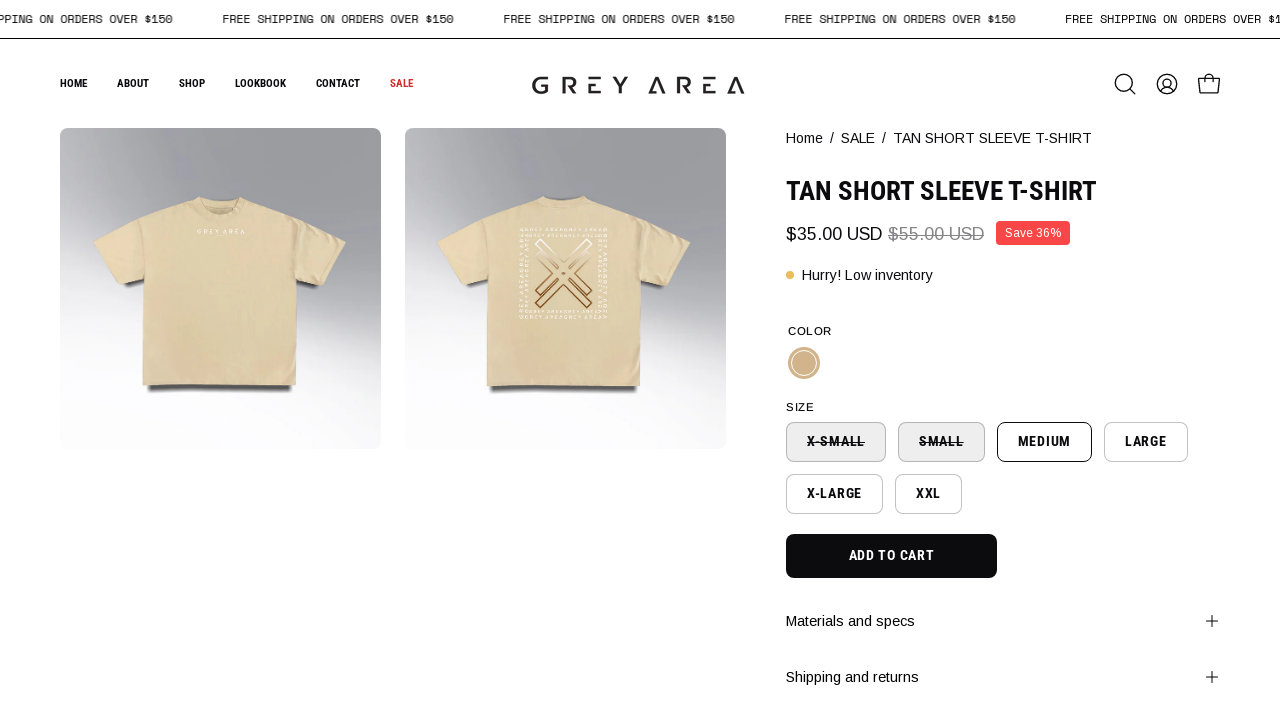

--- FILE ---
content_type: text/html; charset=utf-8
request_url: https://www.greyareabrand.com/products/tan-short-sleeve-t-shirt?section_id=api-product-grid-item
body_size: 846
content:
<div id="shopify-section-api-product-grid-item" class="shopify-section"><div data-api-content><div class="product-grid-item carousel__item one-quarter mobile--one-whole grid-item--column-1 grid-item--even grid-item--third-tablet"
   data-slide
  data-product-block
  
  
  id="product-item--api-product-grid-item--6833083482292--1769117506"
><div class="product-grid-item__image"
    
    data-product-media-container
  ><div class="product__media__container" style="--aspect-ratio: 1.0;">
      <a class="product__media__holder"
        href="/products/tan-short-sleeve-t-shirt"
        aria-label="TAN SHORT SLEEVE T-SHIRT"
        data-grid-link
         ><deferred-loading
            class="product__media__image product__media__image--hover-fade-in"
            data-product-media-featured
             data-deferred-container="[data-product-block]"
          >
<figure class="lazy-image background-size-cover is-loading product__media product__media--featured-visible"
        style=""
        data-product-image
              data-grid-image>
        <img src="//www.greyareabrand.com/cdn/shop/products/image_fee6bccd-e6af-4a07-b107-9c1aa12c26f8.jpg?crop=center&amp;height=2277&amp;v=1647489559&amp;width=2277" alt="image_fee6bccd-e6af-4a07-b107-9c1aa12c26f8.jpg" width="2277" height="2277" loading="lazy" sizes="(min-width: 1440px) calc((100vw - 120px - 60px) / 4), (min-width: 1024px) calc((100vw - 120px - 60px) / 4), (min-width: 768px) calc((100vw - 40px - 40px) / 3), calc((100vw - 40px - 0px) / 1)" srcset="
//www.greyareabrand.com/cdn/shop/products/image_fee6bccd-e6af-4a07-b107-9c1aa12c26f8.jpg?v=1647489559&amp;width=180 180w, //www.greyareabrand.com/cdn/shop/products/image_fee6bccd-e6af-4a07-b107-9c1aa12c26f8.jpg?v=1647489559&amp;width=240 240w, //www.greyareabrand.com/cdn/shop/products/image_fee6bccd-e6af-4a07-b107-9c1aa12c26f8.jpg?v=1647489559&amp;width=300 300w, //www.greyareabrand.com/cdn/shop/products/image_fee6bccd-e6af-4a07-b107-9c1aa12c26f8.jpg?v=1647489559&amp;width=360 360w, //www.greyareabrand.com/cdn/shop/products/image_fee6bccd-e6af-4a07-b107-9c1aa12c26f8.jpg?v=1647489559&amp;width=400 400w, //www.greyareabrand.com/cdn/shop/products/image_fee6bccd-e6af-4a07-b107-9c1aa12c26f8.jpg?v=1647489559&amp;width=460 460w, //www.greyareabrand.com/cdn/shop/products/image_fee6bccd-e6af-4a07-b107-9c1aa12c26f8.jpg?v=1647489559&amp;width=540 540w, //www.greyareabrand.com/cdn/shop/products/image_fee6bccd-e6af-4a07-b107-9c1aa12c26f8.jpg?v=1647489559&amp;width=560 560w, //www.greyareabrand.com/cdn/shop/products/image_fee6bccd-e6af-4a07-b107-9c1aa12c26f8.jpg?v=1647489559&amp;width=590 590w, //www.greyareabrand.com/cdn/shop/products/image_fee6bccd-e6af-4a07-b107-9c1aa12c26f8.jpg?v=1647489559&amp;width=606 606w, //www.greyareabrand.com/cdn/shop/products/image_fee6bccd-e6af-4a07-b107-9c1aa12c26f8.jpg?v=1647489559&amp;width=630 630w, //www.greyareabrand.com/cdn/shop/products/image_fee6bccd-e6af-4a07-b107-9c1aa12c26f8.jpg?v=1647489559&amp;width=670 670w, //www.greyareabrand.com/cdn/shop/products/image_fee6bccd-e6af-4a07-b107-9c1aa12c26f8.jpg?v=1647489559&amp;width=720 720w, //www.greyareabrand.com/cdn/shop/products/image_fee6bccd-e6af-4a07-b107-9c1aa12c26f8.jpg?v=1647489559&amp;width=738 738w, //www.greyareabrand.com/cdn/shop/products/image_fee6bccd-e6af-4a07-b107-9c1aa12c26f8.jpg?v=1647489559&amp;width=770 770w, //www.greyareabrand.com/cdn/shop/products/image_fee6bccd-e6af-4a07-b107-9c1aa12c26f8.jpg?v=1647489559&amp;width=814 814w, //www.greyareabrand.com/cdn/shop/products/image_fee6bccd-e6af-4a07-b107-9c1aa12c26f8.jpg?v=1647489559&amp;width=900 900w, //www.greyareabrand.com/cdn/shop/products/image_fee6bccd-e6af-4a07-b107-9c1aa12c26f8.jpg?v=1647489559&amp;width=1024 1024w, //www.greyareabrand.com/cdn/shop/products/image_fee6bccd-e6af-4a07-b107-9c1aa12c26f8.jpg?v=1647489559&amp;width=1080 1080w, //www.greyareabrand.com/cdn/shop/products/image_fee6bccd-e6af-4a07-b107-9c1aa12c26f8.jpg?v=1647489559&amp;width=1296 1296w, //www.greyareabrand.com/cdn/shop/products/image_fee6bccd-e6af-4a07-b107-9c1aa12c26f8.jpg?v=1647489559&amp;width=1410 1410w, //www.greyareabrand.com/cdn/shop/products/image_fee6bccd-e6af-4a07-b107-9c1aa12c26f8.jpg?v=1647489559&amp;width=1512 1512w, //www.greyareabrand.com/cdn/shop/products/image_fee6bccd-e6af-4a07-b107-9c1aa12c26f8.jpg?v=1647489559&amp;width=1524 1524w, //www.greyareabrand.com/cdn/shop/products/image_fee6bccd-e6af-4a07-b107-9c1aa12c26f8.jpg?v=1647489559&amp;width=1728 1728w, //www.greyareabrand.com/cdn/shop/products/image_fee6bccd-e6af-4a07-b107-9c1aa12c26f8.jpg?v=1647489559&amp;width=1950 1950w, //www.greyareabrand.com/cdn/shop/products/image_fee6bccd-e6af-4a07-b107-9c1aa12c26f8.jpg?v=1647489559&amp;width=2100 2100w, //www.greyareabrand.com/cdn/shop/products/image_fee6bccd-e6af-4a07-b107-9c1aa12c26f8.jpg?v=1647489559&amp;width=2260 2260w" class="is-loading">
      </figure><template>
                <div data-deferred-content>
<figure class="lazy-image background-size-cover is-loading product__media"
        style=""
        data-grid-image
                        data-variant-id="40460819792052">
        <img src="//www.greyareabrand.com/cdn/shop/products/image_fee6bccd-e6af-4a07-b107-9c1aa12c26f8.jpg?crop=center&amp;height=2277&amp;v=1647489559&amp;width=2277" alt="TAN SHORT SLEEVE T-SHIRT" width="2277" height="2277" loading="lazy" sizes="(min-width: 1440px) calc((100vw - 120px - 60px) / 4), (min-width: 1024px) calc((100vw - 120px - 60px) / 4), (min-width: 768px) calc((100vw - 40px - 40px) / 3), calc((100vw - 40px - 0px) / 1)" srcset="
//www.greyareabrand.com/cdn/shop/products/image_fee6bccd-e6af-4a07-b107-9c1aa12c26f8.jpg?v=1647489559&amp;width=180 180w, //www.greyareabrand.com/cdn/shop/products/image_fee6bccd-e6af-4a07-b107-9c1aa12c26f8.jpg?v=1647489559&amp;width=240 240w, //www.greyareabrand.com/cdn/shop/products/image_fee6bccd-e6af-4a07-b107-9c1aa12c26f8.jpg?v=1647489559&amp;width=300 300w, //www.greyareabrand.com/cdn/shop/products/image_fee6bccd-e6af-4a07-b107-9c1aa12c26f8.jpg?v=1647489559&amp;width=360 360w, //www.greyareabrand.com/cdn/shop/products/image_fee6bccd-e6af-4a07-b107-9c1aa12c26f8.jpg?v=1647489559&amp;width=400 400w, //www.greyareabrand.com/cdn/shop/products/image_fee6bccd-e6af-4a07-b107-9c1aa12c26f8.jpg?v=1647489559&amp;width=460 460w, //www.greyareabrand.com/cdn/shop/products/image_fee6bccd-e6af-4a07-b107-9c1aa12c26f8.jpg?v=1647489559&amp;width=540 540w, //www.greyareabrand.com/cdn/shop/products/image_fee6bccd-e6af-4a07-b107-9c1aa12c26f8.jpg?v=1647489559&amp;width=560 560w, //www.greyareabrand.com/cdn/shop/products/image_fee6bccd-e6af-4a07-b107-9c1aa12c26f8.jpg?v=1647489559&amp;width=590 590w, //www.greyareabrand.com/cdn/shop/products/image_fee6bccd-e6af-4a07-b107-9c1aa12c26f8.jpg?v=1647489559&amp;width=606 606w, //www.greyareabrand.com/cdn/shop/products/image_fee6bccd-e6af-4a07-b107-9c1aa12c26f8.jpg?v=1647489559&amp;width=630 630w, //www.greyareabrand.com/cdn/shop/products/image_fee6bccd-e6af-4a07-b107-9c1aa12c26f8.jpg?v=1647489559&amp;width=670 670w, //www.greyareabrand.com/cdn/shop/products/image_fee6bccd-e6af-4a07-b107-9c1aa12c26f8.jpg?v=1647489559&amp;width=720 720w, //www.greyareabrand.com/cdn/shop/products/image_fee6bccd-e6af-4a07-b107-9c1aa12c26f8.jpg?v=1647489559&amp;width=738 738w, //www.greyareabrand.com/cdn/shop/products/image_fee6bccd-e6af-4a07-b107-9c1aa12c26f8.jpg?v=1647489559&amp;width=770 770w, //www.greyareabrand.com/cdn/shop/products/image_fee6bccd-e6af-4a07-b107-9c1aa12c26f8.jpg?v=1647489559&amp;width=814 814w, //www.greyareabrand.com/cdn/shop/products/image_fee6bccd-e6af-4a07-b107-9c1aa12c26f8.jpg?v=1647489559&amp;width=900 900w, //www.greyareabrand.com/cdn/shop/products/image_fee6bccd-e6af-4a07-b107-9c1aa12c26f8.jpg?v=1647489559&amp;width=1024 1024w, //www.greyareabrand.com/cdn/shop/products/image_fee6bccd-e6af-4a07-b107-9c1aa12c26f8.jpg?v=1647489559&amp;width=1080 1080w, //www.greyareabrand.com/cdn/shop/products/image_fee6bccd-e6af-4a07-b107-9c1aa12c26f8.jpg?v=1647489559&amp;width=1296 1296w, //www.greyareabrand.com/cdn/shop/products/image_fee6bccd-e6af-4a07-b107-9c1aa12c26f8.jpg?v=1647489559&amp;width=1410 1410w, //www.greyareabrand.com/cdn/shop/products/image_fee6bccd-e6af-4a07-b107-9c1aa12c26f8.jpg?v=1647489559&amp;width=1512 1512w, //www.greyareabrand.com/cdn/shop/products/image_fee6bccd-e6af-4a07-b107-9c1aa12c26f8.jpg?v=1647489559&amp;width=1524 1524w, //www.greyareabrand.com/cdn/shop/products/image_fee6bccd-e6af-4a07-b107-9c1aa12c26f8.jpg?v=1647489559&amp;width=1728 1728w, //www.greyareabrand.com/cdn/shop/products/image_fee6bccd-e6af-4a07-b107-9c1aa12c26f8.jpg?v=1647489559&amp;width=1950 1950w, //www.greyareabrand.com/cdn/shop/products/image_fee6bccd-e6af-4a07-b107-9c1aa12c26f8.jpg?v=1647489559&amp;width=2100 2100w, //www.greyareabrand.com/cdn/shop/products/image_fee6bccd-e6af-4a07-b107-9c1aa12c26f8.jpg?v=1647489559&amp;width=2260 2260w" class="is-loading">
      </figure>
<figure class="lazy-image background-size-cover is-loading product__media product__media--featured-secondary"
        style=""
        data-variant-secondary-id="40460819792052">
        <img src="//www.greyareabrand.com/cdn/shop/products/image_fee6bccd-e6af-4a07-b107-9c1aa12c26f8.jpg?crop=center&amp;height=2277&amp;v=1647489559&amp;width=2277" alt="TAN SHORT SLEEVE T-SHIRT" width="2277" height="2277" loading="lazy" sizes="(min-width: 1440px) calc((100vw - 120px - 60px) / 4), (min-width: 1024px) calc((100vw - 120px - 60px) / 4), (min-width: 768px) calc((100vw - 40px - 40px) / 3), calc((100vw - 40px - 0px) / 1)" srcset="
//www.greyareabrand.com/cdn/shop/products/image_fee6bccd-e6af-4a07-b107-9c1aa12c26f8.jpg?v=1647489559&amp;width=180 180w, //www.greyareabrand.com/cdn/shop/products/image_fee6bccd-e6af-4a07-b107-9c1aa12c26f8.jpg?v=1647489559&amp;width=240 240w, //www.greyareabrand.com/cdn/shop/products/image_fee6bccd-e6af-4a07-b107-9c1aa12c26f8.jpg?v=1647489559&amp;width=300 300w, //www.greyareabrand.com/cdn/shop/products/image_fee6bccd-e6af-4a07-b107-9c1aa12c26f8.jpg?v=1647489559&amp;width=360 360w, //www.greyareabrand.com/cdn/shop/products/image_fee6bccd-e6af-4a07-b107-9c1aa12c26f8.jpg?v=1647489559&amp;width=400 400w, //www.greyareabrand.com/cdn/shop/products/image_fee6bccd-e6af-4a07-b107-9c1aa12c26f8.jpg?v=1647489559&amp;width=460 460w, //www.greyareabrand.com/cdn/shop/products/image_fee6bccd-e6af-4a07-b107-9c1aa12c26f8.jpg?v=1647489559&amp;width=540 540w, //www.greyareabrand.com/cdn/shop/products/image_fee6bccd-e6af-4a07-b107-9c1aa12c26f8.jpg?v=1647489559&amp;width=560 560w, //www.greyareabrand.com/cdn/shop/products/image_fee6bccd-e6af-4a07-b107-9c1aa12c26f8.jpg?v=1647489559&amp;width=590 590w, //www.greyareabrand.com/cdn/shop/products/image_fee6bccd-e6af-4a07-b107-9c1aa12c26f8.jpg?v=1647489559&amp;width=606 606w, //www.greyareabrand.com/cdn/shop/products/image_fee6bccd-e6af-4a07-b107-9c1aa12c26f8.jpg?v=1647489559&amp;width=630 630w, //www.greyareabrand.com/cdn/shop/products/image_fee6bccd-e6af-4a07-b107-9c1aa12c26f8.jpg?v=1647489559&amp;width=670 670w, //www.greyareabrand.com/cdn/shop/products/image_fee6bccd-e6af-4a07-b107-9c1aa12c26f8.jpg?v=1647489559&amp;width=720 720w, //www.greyareabrand.com/cdn/shop/products/image_fee6bccd-e6af-4a07-b107-9c1aa12c26f8.jpg?v=1647489559&amp;width=738 738w, //www.greyareabrand.com/cdn/shop/products/image_fee6bccd-e6af-4a07-b107-9c1aa12c26f8.jpg?v=1647489559&amp;width=770 770w, //www.greyareabrand.com/cdn/shop/products/image_fee6bccd-e6af-4a07-b107-9c1aa12c26f8.jpg?v=1647489559&amp;width=814 814w, //www.greyareabrand.com/cdn/shop/products/image_fee6bccd-e6af-4a07-b107-9c1aa12c26f8.jpg?v=1647489559&amp;width=900 900w, //www.greyareabrand.com/cdn/shop/products/image_fee6bccd-e6af-4a07-b107-9c1aa12c26f8.jpg?v=1647489559&amp;width=1024 1024w, //www.greyareabrand.com/cdn/shop/products/image_fee6bccd-e6af-4a07-b107-9c1aa12c26f8.jpg?v=1647489559&amp;width=1080 1080w, //www.greyareabrand.com/cdn/shop/products/image_fee6bccd-e6af-4a07-b107-9c1aa12c26f8.jpg?v=1647489559&amp;width=1296 1296w, //www.greyareabrand.com/cdn/shop/products/image_fee6bccd-e6af-4a07-b107-9c1aa12c26f8.jpg?v=1647489559&amp;width=1410 1410w, //www.greyareabrand.com/cdn/shop/products/image_fee6bccd-e6af-4a07-b107-9c1aa12c26f8.jpg?v=1647489559&amp;width=1512 1512w, //www.greyareabrand.com/cdn/shop/products/image_fee6bccd-e6af-4a07-b107-9c1aa12c26f8.jpg?v=1647489559&amp;width=1524 1524w, //www.greyareabrand.com/cdn/shop/products/image_fee6bccd-e6af-4a07-b107-9c1aa12c26f8.jpg?v=1647489559&amp;width=1728 1728w, //www.greyareabrand.com/cdn/shop/products/image_fee6bccd-e6af-4a07-b107-9c1aa12c26f8.jpg?v=1647489559&amp;width=1950 1950w, //www.greyareabrand.com/cdn/shop/products/image_fee6bccd-e6af-4a07-b107-9c1aa12c26f8.jpg?v=1647489559&amp;width=2100 2100w, //www.greyareabrand.com/cdn/shop/products/image_fee6bccd-e6af-4a07-b107-9c1aa12c26f8.jpg?v=1647489559&amp;width=2260 2260w" class="is-loading">
      </figure></div>
              </template><span class="visually-hidden">TAN SHORT SLEEVE T-SHIRT</span>
          </deferred-loading><deferred-loading
            class="product__media__hover product__media__hover--fade-in"
             data-deferred-container="[data-product-block]" data-deferred-triggers="[data-deferred-trigger-element]"
          >
<figure class="lazy-image background-size-cover is-loading product__media__hover-img product__media__hover-img--visible product__media"
        style=""
        data-product-image-hover>
        <img src="//www.greyareabrand.com/cdn/shop/products/image_20212fdf-1b64-441a-8394-a12088ec2f80.jpg?crop=center&amp;height=2277&amp;v=1647489563&amp;width=2277" alt="image_20212fdf-1b64-441a-8394-a12088ec2f80.jpg" width="2277" height="2277" loading="lazy" sizes="(min-width: 1440px) calc((100vw - 120px - 60px) / 4), (min-width: 1024px) calc((100vw - 120px - 60px) / 4), (min-width: 768px) calc((100vw - 40px - 40px) / 3), calc((100vw - 40px - 0px) / 1)" srcset="
//www.greyareabrand.com/cdn/shop/products/image_20212fdf-1b64-441a-8394-a12088ec2f80.jpg?v=1647489563&amp;width=180 180w, //www.greyareabrand.com/cdn/shop/products/image_20212fdf-1b64-441a-8394-a12088ec2f80.jpg?v=1647489563&amp;width=240 240w, //www.greyareabrand.com/cdn/shop/products/image_20212fdf-1b64-441a-8394-a12088ec2f80.jpg?v=1647489563&amp;width=300 300w, //www.greyareabrand.com/cdn/shop/products/image_20212fdf-1b64-441a-8394-a12088ec2f80.jpg?v=1647489563&amp;width=360 360w, //www.greyareabrand.com/cdn/shop/products/image_20212fdf-1b64-441a-8394-a12088ec2f80.jpg?v=1647489563&amp;width=400 400w, //www.greyareabrand.com/cdn/shop/products/image_20212fdf-1b64-441a-8394-a12088ec2f80.jpg?v=1647489563&amp;width=460 460w, //www.greyareabrand.com/cdn/shop/products/image_20212fdf-1b64-441a-8394-a12088ec2f80.jpg?v=1647489563&amp;width=540 540w, //www.greyareabrand.com/cdn/shop/products/image_20212fdf-1b64-441a-8394-a12088ec2f80.jpg?v=1647489563&amp;width=560 560w, //www.greyareabrand.com/cdn/shop/products/image_20212fdf-1b64-441a-8394-a12088ec2f80.jpg?v=1647489563&amp;width=590 590w, //www.greyareabrand.com/cdn/shop/products/image_20212fdf-1b64-441a-8394-a12088ec2f80.jpg?v=1647489563&amp;width=606 606w, //www.greyareabrand.com/cdn/shop/products/image_20212fdf-1b64-441a-8394-a12088ec2f80.jpg?v=1647489563&amp;width=630 630w, //www.greyareabrand.com/cdn/shop/products/image_20212fdf-1b64-441a-8394-a12088ec2f80.jpg?v=1647489563&amp;width=670 670w, //www.greyareabrand.com/cdn/shop/products/image_20212fdf-1b64-441a-8394-a12088ec2f80.jpg?v=1647489563&amp;width=720 720w, //www.greyareabrand.com/cdn/shop/products/image_20212fdf-1b64-441a-8394-a12088ec2f80.jpg?v=1647489563&amp;width=738 738w, //www.greyareabrand.com/cdn/shop/products/image_20212fdf-1b64-441a-8394-a12088ec2f80.jpg?v=1647489563&amp;width=770 770w, //www.greyareabrand.com/cdn/shop/products/image_20212fdf-1b64-441a-8394-a12088ec2f80.jpg?v=1647489563&amp;width=814 814w, //www.greyareabrand.com/cdn/shop/products/image_20212fdf-1b64-441a-8394-a12088ec2f80.jpg?v=1647489563&amp;width=900 900w, //www.greyareabrand.com/cdn/shop/products/image_20212fdf-1b64-441a-8394-a12088ec2f80.jpg?v=1647489563&amp;width=1024 1024w, //www.greyareabrand.com/cdn/shop/products/image_20212fdf-1b64-441a-8394-a12088ec2f80.jpg?v=1647489563&amp;width=1080 1080w, //www.greyareabrand.com/cdn/shop/products/image_20212fdf-1b64-441a-8394-a12088ec2f80.jpg?v=1647489563&amp;width=1296 1296w, //www.greyareabrand.com/cdn/shop/products/image_20212fdf-1b64-441a-8394-a12088ec2f80.jpg?v=1647489563&amp;width=1410 1410w, //www.greyareabrand.com/cdn/shop/products/image_20212fdf-1b64-441a-8394-a12088ec2f80.jpg?v=1647489563&amp;width=1512 1512w, //www.greyareabrand.com/cdn/shop/products/image_20212fdf-1b64-441a-8394-a12088ec2f80.jpg?v=1647489563&amp;width=1524 1524w, //www.greyareabrand.com/cdn/shop/products/image_20212fdf-1b64-441a-8394-a12088ec2f80.jpg?v=1647489563&amp;width=1728 1728w, //www.greyareabrand.com/cdn/shop/products/image_20212fdf-1b64-441a-8394-a12088ec2f80.jpg?v=1647489563&amp;width=1950 1950w, //www.greyareabrand.com/cdn/shop/products/image_20212fdf-1b64-441a-8394-a12088ec2f80.jpg?v=1647489563&amp;width=2100 2100w, //www.greyareabrand.com/cdn/shop/products/image_20212fdf-1b64-441a-8394-a12088ec2f80.jpg?v=1647489563&amp;width=2260 2260w" class="is-loading">
      </figure><template>
                <div data-deferred-content></div>
              </template></deferred-loading></a><div class="product-badge"
    ><div class="product-badge__item product-badge__item--saving">
      <span>Save up to 36%</span>
    </div></div><div class="product-grid-item__quick-buy"
        ><a class="btn-quick-buy rounded"
              href="/products/tan-short-sleeve-t-shirt"
              aria-label="Quick Buy"
              data-handle="tan-short-sleeve-t-shirt"
              data-button-quick-view
              data-grid-link
              >
              <span class="btn__inner">
                <svg aria-hidden="true" focusable="false" role="presentation" class="icon icon-shopping-bag" viewBox="0 0 192 192"><path d="M156.6 162H35.4a6.075 6.075 0 0 1-6-5.325l-10.65-96A6 6 0 0 1 24.675 54h142.65a6.001 6.001 0 0 1 5.925 6.675l-10.65 96a6.076 6.076 0 0 1-6 5.325v0Z" stroke="currentColor" stroke-linecap="round" stroke-linejoin="round"/><path d="M66 78V54a30 30 0 1 1 60 0v24" stroke="currentColor" stroke-linecap="round" stroke-linejoin="round"/><circle class="cart-indicator" cx="96" cy="108" r="15"/></svg>
                <span class="btn__text">Quick Buy</span>
                <span class="btn__loader">
                  <svg height="18" width="18" class="svg-loader">
                    <circle r="7" cx="9" cy="9" />
                    <circle stroke-dasharray="87.96459430051421 87.96459430051421" r="7" cx="9" cy="9" />
                  </svg>
                </span>
              </span>
            </a></div></div>
  </div><div class="product-grid-item__info product-grid-item__info--inline"
    >
      <div class="product-grid-item__info-content">
        <a class="product-grid-item__title font-heading" href="/products/tan-short-sleeve-t-shirt" aria-label="TAN SHORT SLEEVE T-SHIRT" data-grid-link>TAN SHORT SLEEVE T-SHIRT</a> <span class="product-grid-item__info-separator"></span> <a class="product-grid-item__price price" href="/products/tan-short-sleeve-t-shirt" data-grid-link>
From $35.00 USD</a>
      </div><product-grid-item-swatch class="product-grid-item__swatch"
        data-swatch-handle="tan-short-sleeve-t-shirt"
        data-swatch-label="Color"><div class="swatch__button" data-swatch-button data-value="Tan" data-tooltip="Tan">
            <div id="6833083482292-40460819792052-tan"
              class="swatch__label"
              data-swatch="Tan"
              data-swatch-variant="40460819792052"
              data-swatch-image="//www.greyareabrand.com/cdn/shop/products/image_fee6bccd-e6af-4a07-b107-9c1aa12c26f8.jpg?v=1647489559"
              data-swatch-image-id="25185683636404"
              data-swatch-index="0"
              style="">
            </div><a href="/products/tan-short-sleeve-t-shirt?variant=40460819792052" data-swatch-variant="40460819792052" data-deferred-trigger-element class="swatch__link">TAN SHORT SLEEVE T-SHIRT - color variant: Tan</a>
          </div></product-grid-item-swatch></div>
</div></div></div>

--- FILE ---
content_type: text/plain; charset=utf-8
request_url: https://d-ipv6.mmapiws.com/ant_squire
body_size: 156
content:
greyareabrand.com;019be79e-e7a7-7fc2-b9c6-626608f9dbf6:b4b8c10d30f0b19821b70edaa938f61b053341c5

--- FILE ---
content_type: text/javascript; charset=utf-8
request_url: https://www.greyareabrand.com/products/tan-short-sleeve-t-shirt.js
body_size: 1320
content:
{"id":6833083482292,"title":"TAN SHORT SLEEVE T-SHIRT","handle":"tan-short-sleeve-t-shirt","description":"\u003cmeta charset=\"UTF-8\"\u003e\n\u003cp\u003eTan Short Sleeve T-Shirt\u003c\/p\u003e\n\u003cp data-mce-fragment=\"1\"\u003e\u003cstrong data-mce-fragment=\"1\"\u003e\u003cu data-mce-fragment=\"1\"\u003e\u003cspan data-originalcomputedfontsize=\"13.333333015441895\" data-originalfontsize=\"10pt\" data-mce-fragment=\"1\"\u003eFABRICATION:\u003c\/span\u003e\u003c\/u\u003e\u003c\/strong\u003e\u003c\/p\u003e\n\u003cp data-mce-fragment=\"1\"\u003e\u003cspan data-originalcomputedfontsize=\"13.333333015441895\" data-originalfontsize=\"10pt\" data-mce-fragment=\"1\"\u003e100% COTTON\u003c\/span\u003e\u003c\/p\u003e\n\u003cp data-mce-fragment=\"1\"\u003e\u003cspan data-originalcomputedfontsize=\"13.333333015441895\" data-originalfontsize=\"10pt\" data-mce-fragment=\"1\"\u003e\u003cstrong data-mce-fragment=\"1\"\u003e\u003cu data-mce-fragment=\"1\"\u003eFEATURES:\u003c\/u\u003e\u003c\/strong\u003e\u003cbr data-mce-fragment=\"1\"\u003e\u003c\/span\u003e\u003c\/p\u003e\n\u003cp data-mce-fragment=\"1\"\u003e\u003cspan data-originalcomputedfontsize=\"13.333333015441895\" data-originalfontsize=\"10pt\" data-mce-fragment=\"1\"\u003ePRESHRUNK \u003c\/span\u003e\u003c\/p\u003e\n\u003cp data-mce-fragment=\"1\"\u003e\u003cspan data-originalcomputedfontsize=\"13.333333015441895\" data-originalfontsize=\"10pt\" data-mce-fragment=\"1\"\u003eULTIMATE COMFORT\u003cbr data-mce-fragment=\"1\"\u003e\u003c\/span\u003e\u003c\/p\u003e\n\u003cp data-mce-fragment=\"1\"\u003e\u003cstrong data-mce-fragment=\"1\"\u003e\u003cu data-mce-fragment=\"1\"\u003e\u003cspan data-originalcomputedfontsize=\"13.333333015441895\" data-originalfontsize=\"10pt\" data-mce-fragment=\"1\"\u003eFIT INFORMATION:\u003c\/span\u003e\u003c\/u\u003e\u003c\/strong\u003e\u003c\/p\u003e\n\u003cp data-mce-fragment=\"1\"\u003eOVERSIZED \/ BOXY FIT\u003c\/p\u003e\n\u003cp data-mce-fragment=\"1\"\u003eDROPPED SHOULDER\u003c\/p\u003e\n\u003cp data-mce-fragment=\"1\"\u003e\u003cspan data-originalcomputedfontsize=\"13.333333015441895\" data-removefontsize=\"true\" data-mce-fragment=\"1\"\u003eSIZE DOWN FOR STANDARD FIT\u003c\/span\u003e\u003c\/p\u003e","published_at":"2021-09-03T23:48:36-04:00","created_at":"2021-08-28T12:46:12-04:00","vendor":"Grey Area Brand","type":"","tags":["sale","top","tshirts"],"price":3500,"price_min":3500,"price_max":5500,"available":true,"price_varies":true,"compare_at_price":5500,"compare_at_price_min":5500,"compare_at_price_max":5500,"compare_at_price_varies":false,"variants":[{"id":40460819792052,"title":"X-SMALL \/ Tan","option1":"X-SMALL","option2":"Tan","option3":null,"sku":"","requires_shipping":true,"taxable":true,"featured_image":{"id":32757511880884,"product_id":6833083482292,"position":1,"created_at":"2022-03-16T23:59:18-04:00","updated_at":"2022-03-16T23:59:19-04:00","alt":null,"width":2277,"height":2277,"src":"https:\/\/cdn.shopify.com\/s\/files\/1\/0555\/3242\/1300\/products\/image_fee6bccd-e6af-4a07-b107-9c1aa12c26f8.jpg?v=1647489559","variant_ids":[40460819792052,40460819824820,40460819857588,40460819890356,40460819923124,40460819955892]},"available":false,"name":"TAN SHORT SLEEVE T-SHIRT - X-SMALL \/ Tan","public_title":"X-SMALL \/ Tan","options":["X-SMALL","Tan"],"price":5500,"weight":454,"compare_at_price":null,"inventory_management":"shopify","barcode":"","featured_media":{"alt":null,"id":25185683636404,"position":1,"preview_image":{"aspect_ratio":1.0,"height":2277,"width":2277,"src":"https:\/\/cdn.shopify.com\/s\/files\/1\/0555\/3242\/1300\/products\/image_fee6bccd-e6af-4a07-b107-9c1aa12c26f8.jpg?v=1647489559"}},"requires_selling_plan":false,"selling_plan_allocations":[]},{"id":40460819824820,"title":"SMALL \/ Tan","option1":"SMALL","option2":"Tan","option3":null,"sku":"","requires_shipping":true,"taxable":true,"featured_image":{"id":32757511880884,"product_id":6833083482292,"position":1,"created_at":"2022-03-16T23:59:18-04:00","updated_at":"2022-03-16T23:59:19-04:00","alt":null,"width":2277,"height":2277,"src":"https:\/\/cdn.shopify.com\/s\/files\/1\/0555\/3242\/1300\/products\/image_fee6bccd-e6af-4a07-b107-9c1aa12c26f8.jpg?v=1647489559","variant_ids":[40460819792052,40460819824820,40460819857588,40460819890356,40460819923124,40460819955892]},"available":false,"name":"TAN SHORT SLEEVE T-SHIRT - SMALL \/ Tan","public_title":"SMALL \/ Tan","options":["SMALL","Tan"],"price":5500,"weight":454,"compare_at_price":null,"inventory_management":"shopify","barcode":"","featured_media":{"alt":null,"id":25185683636404,"position":1,"preview_image":{"aspect_ratio":1.0,"height":2277,"width":2277,"src":"https:\/\/cdn.shopify.com\/s\/files\/1\/0555\/3242\/1300\/products\/image_fee6bccd-e6af-4a07-b107-9c1aa12c26f8.jpg?v=1647489559"}},"requires_selling_plan":false,"selling_plan_allocations":[]},{"id":40460819857588,"title":"MEDIUM \/ Tan","option1":"MEDIUM","option2":"Tan","option3":null,"sku":"","requires_shipping":true,"taxable":true,"featured_image":{"id":32757511880884,"product_id":6833083482292,"position":1,"created_at":"2022-03-16T23:59:18-04:00","updated_at":"2022-03-16T23:59:19-04:00","alt":null,"width":2277,"height":2277,"src":"https:\/\/cdn.shopify.com\/s\/files\/1\/0555\/3242\/1300\/products\/image_fee6bccd-e6af-4a07-b107-9c1aa12c26f8.jpg?v=1647489559","variant_ids":[40460819792052,40460819824820,40460819857588,40460819890356,40460819923124,40460819955892]},"available":true,"name":"TAN SHORT SLEEVE T-SHIRT - MEDIUM \/ Tan","public_title":"MEDIUM \/ Tan","options":["MEDIUM","Tan"],"price":3500,"weight":454,"compare_at_price":5500,"inventory_management":"shopify","barcode":"","featured_media":{"alt":null,"id":25185683636404,"position":1,"preview_image":{"aspect_ratio":1.0,"height":2277,"width":2277,"src":"https:\/\/cdn.shopify.com\/s\/files\/1\/0555\/3242\/1300\/products\/image_fee6bccd-e6af-4a07-b107-9c1aa12c26f8.jpg?v=1647489559"}},"requires_selling_plan":false,"selling_plan_allocations":[]},{"id":40460819890356,"title":"LARGE \/ Tan","option1":"LARGE","option2":"Tan","option3":null,"sku":"","requires_shipping":true,"taxable":true,"featured_image":{"id":32757511880884,"product_id":6833083482292,"position":1,"created_at":"2022-03-16T23:59:18-04:00","updated_at":"2022-03-16T23:59:19-04:00","alt":null,"width":2277,"height":2277,"src":"https:\/\/cdn.shopify.com\/s\/files\/1\/0555\/3242\/1300\/products\/image_fee6bccd-e6af-4a07-b107-9c1aa12c26f8.jpg?v=1647489559","variant_ids":[40460819792052,40460819824820,40460819857588,40460819890356,40460819923124,40460819955892]},"available":true,"name":"TAN SHORT SLEEVE T-SHIRT - LARGE \/ Tan","public_title":"LARGE \/ Tan","options":["LARGE","Tan"],"price":3500,"weight":454,"compare_at_price":5500,"inventory_management":"shopify","barcode":"","featured_media":{"alt":null,"id":25185683636404,"position":1,"preview_image":{"aspect_ratio":1.0,"height":2277,"width":2277,"src":"https:\/\/cdn.shopify.com\/s\/files\/1\/0555\/3242\/1300\/products\/image_fee6bccd-e6af-4a07-b107-9c1aa12c26f8.jpg?v=1647489559"}},"requires_selling_plan":false,"selling_plan_allocations":[]},{"id":40460819923124,"title":"X-LARGE \/ Tan","option1":"X-LARGE","option2":"Tan","option3":null,"sku":"","requires_shipping":true,"taxable":true,"featured_image":{"id":32757511880884,"product_id":6833083482292,"position":1,"created_at":"2022-03-16T23:59:18-04:00","updated_at":"2022-03-16T23:59:19-04:00","alt":null,"width":2277,"height":2277,"src":"https:\/\/cdn.shopify.com\/s\/files\/1\/0555\/3242\/1300\/products\/image_fee6bccd-e6af-4a07-b107-9c1aa12c26f8.jpg?v=1647489559","variant_ids":[40460819792052,40460819824820,40460819857588,40460819890356,40460819923124,40460819955892]},"available":true,"name":"TAN SHORT SLEEVE T-SHIRT - X-LARGE \/ Tan","public_title":"X-LARGE \/ Tan","options":["X-LARGE","Tan"],"price":3500,"weight":454,"compare_at_price":5500,"inventory_management":"shopify","barcode":"","featured_media":{"alt":null,"id":25185683636404,"position":1,"preview_image":{"aspect_ratio":1.0,"height":2277,"width":2277,"src":"https:\/\/cdn.shopify.com\/s\/files\/1\/0555\/3242\/1300\/products\/image_fee6bccd-e6af-4a07-b107-9c1aa12c26f8.jpg?v=1647489559"}},"requires_selling_plan":false,"selling_plan_allocations":[]},{"id":40460819955892,"title":"XXL \/ Tan","option1":"XXL","option2":"Tan","option3":null,"sku":"","requires_shipping":true,"taxable":true,"featured_image":{"id":32757511880884,"product_id":6833083482292,"position":1,"created_at":"2022-03-16T23:59:18-04:00","updated_at":"2022-03-16T23:59:19-04:00","alt":null,"width":2277,"height":2277,"src":"https:\/\/cdn.shopify.com\/s\/files\/1\/0555\/3242\/1300\/products\/image_fee6bccd-e6af-4a07-b107-9c1aa12c26f8.jpg?v=1647489559","variant_ids":[40460819792052,40460819824820,40460819857588,40460819890356,40460819923124,40460819955892]},"available":true,"name":"TAN SHORT SLEEVE T-SHIRT - XXL \/ Tan","public_title":"XXL \/ Tan","options":["XXL","Tan"],"price":3500,"weight":454,"compare_at_price":5500,"inventory_management":"shopify","barcode":"","featured_media":{"alt":null,"id":25185683636404,"position":1,"preview_image":{"aspect_ratio":1.0,"height":2277,"width":2277,"src":"https:\/\/cdn.shopify.com\/s\/files\/1\/0555\/3242\/1300\/products\/image_fee6bccd-e6af-4a07-b107-9c1aa12c26f8.jpg?v=1647489559"}},"requires_selling_plan":false,"selling_plan_allocations":[]}],"images":["\/\/cdn.shopify.com\/s\/files\/1\/0555\/3242\/1300\/products\/image_fee6bccd-e6af-4a07-b107-9c1aa12c26f8.jpg?v=1647489559","\/\/cdn.shopify.com\/s\/files\/1\/0555\/3242\/1300\/products\/image_20212fdf-1b64-441a-8394-a12088ec2f80.jpg?v=1647489563"],"featured_image":"\/\/cdn.shopify.com\/s\/files\/1\/0555\/3242\/1300\/products\/image_fee6bccd-e6af-4a07-b107-9c1aa12c26f8.jpg?v=1647489559","options":[{"name":"Size","position":1,"values":["X-SMALL","SMALL","MEDIUM","LARGE","X-LARGE","XXL"]},{"name":"Color","position":2,"values":["Tan"]}],"url":"\/products\/tan-short-sleeve-t-shirt","media":[{"alt":null,"id":25185683636404,"position":1,"preview_image":{"aspect_ratio":1.0,"height":2277,"width":2277,"src":"https:\/\/cdn.shopify.com\/s\/files\/1\/0555\/3242\/1300\/products\/image_fee6bccd-e6af-4a07-b107-9c1aa12c26f8.jpg?v=1647489559"},"aspect_ratio":1.0,"height":2277,"media_type":"image","src":"https:\/\/cdn.shopify.com\/s\/files\/1\/0555\/3242\/1300\/products\/image_fee6bccd-e6af-4a07-b107-9c1aa12c26f8.jpg?v=1647489559","width":2277},{"alt":null,"id":25185684095156,"position":2,"preview_image":{"aspect_ratio":1.0,"height":2277,"width":2277,"src":"https:\/\/cdn.shopify.com\/s\/files\/1\/0555\/3242\/1300\/products\/image_20212fdf-1b64-441a-8394-a12088ec2f80.jpg?v=1647489563"},"aspect_ratio":1.0,"height":2277,"media_type":"image","src":"https:\/\/cdn.shopify.com\/s\/files\/1\/0555\/3242\/1300\/products\/image_20212fdf-1b64-441a-8394-a12088ec2f80.jpg?v=1647489563","width":2277}],"requires_selling_plan":false,"selling_plan_groups":[]}

--- FILE ---
content_type: text/javascript; charset=utf-8
request_url: https://www.greyareabrand.com/products/tan-short-sleeve-t-shirt.js
body_size: 665
content:
{"id":6833083482292,"title":"TAN SHORT SLEEVE T-SHIRT","handle":"tan-short-sleeve-t-shirt","description":"\u003cmeta charset=\"UTF-8\"\u003e\n\u003cp\u003eTan Short Sleeve T-Shirt\u003c\/p\u003e\n\u003cp data-mce-fragment=\"1\"\u003e\u003cstrong data-mce-fragment=\"1\"\u003e\u003cu data-mce-fragment=\"1\"\u003e\u003cspan data-originalcomputedfontsize=\"13.333333015441895\" data-originalfontsize=\"10pt\" data-mce-fragment=\"1\"\u003eFABRICATION:\u003c\/span\u003e\u003c\/u\u003e\u003c\/strong\u003e\u003c\/p\u003e\n\u003cp data-mce-fragment=\"1\"\u003e\u003cspan data-originalcomputedfontsize=\"13.333333015441895\" data-originalfontsize=\"10pt\" data-mce-fragment=\"1\"\u003e100% COTTON\u003c\/span\u003e\u003c\/p\u003e\n\u003cp data-mce-fragment=\"1\"\u003e\u003cspan data-originalcomputedfontsize=\"13.333333015441895\" data-originalfontsize=\"10pt\" data-mce-fragment=\"1\"\u003e\u003cstrong data-mce-fragment=\"1\"\u003e\u003cu data-mce-fragment=\"1\"\u003eFEATURES:\u003c\/u\u003e\u003c\/strong\u003e\u003cbr data-mce-fragment=\"1\"\u003e\u003c\/span\u003e\u003c\/p\u003e\n\u003cp data-mce-fragment=\"1\"\u003e\u003cspan data-originalcomputedfontsize=\"13.333333015441895\" data-originalfontsize=\"10pt\" data-mce-fragment=\"1\"\u003ePRESHRUNK \u003c\/span\u003e\u003c\/p\u003e\n\u003cp data-mce-fragment=\"1\"\u003e\u003cspan data-originalcomputedfontsize=\"13.333333015441895\" data-originalfontsize=\"10pt\" data-mce-fragment=\"1\"\u003eULTIMATE COMFORT\u003cbr data-mce-fragment=\"1\"\u003e\u003c\/span\u003e\u003c\/p\u003e\n\u003cp data-mce-fragment=\"1\"\u003e\u003cstrong data-mce-fragment=\"1\"\u003e\u003cu data-mce-fragment=\"1\"\u003e\u003cspan data-originalcomputedfontsize=\"13.333333015441895\" data-originalfontsize=\"10pt\" data-mce-fragment=\"1\"\u003eFIT INFORMATION:\u003c\/span\u003e\u003c\/u\u003e\u003c\/strong\u003e\u003c\/p\u003e\n\u003cp data-mce-fragment=\"1\"\u003eOVERSIZED \/ BOXY FIT\u003c\/p\u003e\n\u003cp data-mce-fragment=\"1\"\u003eDROPPED SHOULDER\u003c\/p\u003e\n\u003cp data-mce-fragment=\"1\"\u003e\u003cspan data-originalcomputedfontsize=\"13.333333015441895\" data-removefontsize=\"true\" data-mce-fragment=\"1\"\u003eSIZE DOWN FOR STANDARD FIT\u003c\/span\u003e\u003c\/p\u003e","published_at":"2021-09-03T23:48:36-04:00","created_at":"2021-08-28T12:46:12-04:00","vendor":"Grey Area Brand","type":"","tags":["sale","top","tshirts"],"price":3500,"price_min":3500,"price_max":5500,"available":true,"price_varies":true,"compare_at_price":5500,"compare_at_price_min":5500,"compare_at_price_max":5500,"compare_at_price_varies":false,"variants":[{"id":40460819792052,"title":"X-SMALL \/ Tan","option1":"X-SMALL","option2":"Tan","option3":null,"sku":"","requires_shipping":true,"taxable":true,"featured_image":{"id":32757511880884,"product_id":6833083482292,"position":1,"created_at":"2022-03-16T23:59:18-04:00","updated_at":"2022-03-16T23:59:19-04:00","alt":null,"width":2277,"height":2277,"src":"https:\/\/cdn.shopify.com\/s\/files\/1\/0555\/3242\/1300\/products\/image_fee6bccd-e6af-4a07-b107-9c1aa12c26f8.jpg?v=1647489559","variant_ids":[40460819792052,40460819824820,40460819857588,40460819890356,40460819923124,40460819955892]},"available":false,"name":"TAN SHORT SLEEVE T-SHIRT - X-SMALL \/ Tan","public_title":"X-SMALL \/ Tan","options":["X-SMALL","Tan"],"price":5500,"weight":454,"compare_at_price":null,"inventory_management":"shopify","barcode":"","featured_media":{"alt":null,"id":25185683636404,"position":1,"preview_image":{"aspect_ratio":1.0,"height":2277,"width":2277,"src":"https:\/\/cdn.shopify.com\/s\/files\/1\/0555\/3242\/1300\/products\/image_fee6bccd-e6af-4a07-b107-9c1aa12c26f8.jpg?v=1647489559"}},"requires_selling_plan":false,"selling_plan_allocations":[]},{"id":40460819824820,"title":"SMALL \/ Tan","option1":"SMALL","option2":"Tan","option3":null,"sku":"","requires_shipping":true,"taxable":true,"featured_image":{"id":32757511880884,"product_id":6833083482292,"position":1,"created_at":"2022-03-16T23:59:18-04:00","updated_at":"2022-03-16T23:59:19-04:00","alt":null,"width":2277,"height":2277,"src":"https:\/\/cdn.shopify.com\/s\/files\/1\/0555\/3242\/1300\/products\/image_fee6bccd-e6af-4a07-b107-9c1aa12c26f8.jpg?v=1647489559","variant_ids":[40460819792052,40460819824820,40460819857588,40460819890356,40460819923124,40460819955892]},"available":false,"name":"TAN SHORT SLEEVE T-SHIRT - SMALL \/ Tan","public_title":"SMALL \/ Tan","options":["SMALL","Tan"],"price":5500,"weight":454,"compare_at_price":null,"inventory_management":"shopify","barcode":"","featured_media":{"alt":null,"id":25185683636404,"position":1,"preview_image":{"aspect_ratio":1.0,"height":2277,"width":2277,"src":"https:\/\/cdn.shopify.com\/s\/files\/1\/0555\/3242\/1300\/products\/image_fee6bccd-e6af-4a07-b107-9c1aa12c26f8.jpg?v=1647489559"}},"requires_selling_plan":false,"selling_plan_allocations":[]},{"id":40460819857588,"title":"MEDIUM \/ Tan","option1":"MEDIUM","option2":"Tan","option3":null,"sku":"","requires_shipping":true,"taxable":true,"featured_image":{"id":32757511880884,"product_id":6833083482292,"position":1,"created_at":"2022-03-16T23:59:18-04:00","updated_at":"2022-03-16T23:59:19-04:00","alt":null,"width":2277,"height":2277,"src":"https:\/\/cdn.shopify.com\/s\/files\/1\/0555\/3242\/1300\/products\/image_fee6bccd-e6af-4a07-b107-9c1aa12c26f8.jpg?v=1647489559","variant_ids":[40460819792052,40460819824820,40460819857588,40460819890356,40460819923124,40460819955892]},"available":true,"name":"TAN SHORT SLEEVE T-SHIRT - MEDIUM \/ Tan","public_title":"MEDIUM \/ Tan","options":["MEDIUM","Tan"],"price":3500,"weight":454,"compare_at_price":5500,"inventory_management":"shopify","barcode":"","featured_media":{"alt":null,"id":25185683636404,"position":1,"preview_image":{"aspect_ratio":1.0,"height":2277,"width":2277,"src":"https:\/\/cdn.shopify.com\/s\/files\/1\/0555\/3242\/1300\/products\/image_fee6bccd-e6af-4a07-b107-9c1aa12c26f8.jpg?v=1647489559"}},"requires_selling_plan":false,"selling_plan_allocations":[]},{"id":40460819890356,"title":"LARGE \/ Tan","option1":"LARGE","option2":"Tan","option3":null,"sku":"","requires_shipping":true,"taxable":true,"featured_image":{"id":32757511880884,"product_id":6833083482292,"position":1,"created_at":"2022-03-16T23:59:18-04:00","updated_at":"2022-03-16T23:59:19-04:00","alt":null,"width":2277,"height":2277,"src":"https:\/\/cdn.shopify.com\/s\/files\/1\/0555\/3242\/1300\/products\/image_fee6bccd-e6af-4a07-b107-9c1aa12c26f8.jpg?v=1647489559","variant_ids":[40460819792052,40460819824820,40460819857588,40460819890356,40460819923124,40460819955892]},"available":true,"name":"TAN SHORT SLEEVE T-SHIRT - LARGE \/ Tan","public_title":"LARGE \/ Tan","options":["LARGE","Tan"],"price":3500,"weight":454,"compare_at_price":5500,"inventory_management":"shopify","barcode":"","featured_media":{"alt":null,"id":25185683636404,"position":1,"preview_image":{"aspect_ratio":1.0,"height":2277,"width":2277,"src":"https:\/\/cdn.shopify.com\/s\/files\/1\/0555\/3242\/1300\/products\/image_fee6bccd-e6af-4a07-b107-9c1aa12c26f8.jpg?v=1647489559"}},"requires_selling_plan":false,"selling_plan_allocations":[]},{"id":40460819923124,"title":"X-LARGE \/ Tan","option1":"X-LARGE","option2":"Tan","option3":null,"sku":"","requires_shipping":true,"taxable":true,"featured_image":{"id":32757511880884,"product_id":6833083482292,"position":1,"created_at":"2022-03-16T23:59:18-04:00","updated_at":"2022-03-16T23:59:19-04:00","alt":null,"width":2277,"height":2277,"src":"https:\/\/cdn.shopify.com\/s\/files\/1\/0555\/3242\/1300\/products\/image_fee6bccd-e6af-4a07-b107-9c1aa12c26f8.jpg?v=1647489559","variant_ids":[40460819792052,40460819824820,40460819857588,40460819890356,40460819923124,40460819955892]},"available":true,"name":"TAN SHORT SLEEVE T-SHIRT - X-LARGE \/ Tan","public_title":"X-LARGE \/ Tan","options":["X-LARGE","Tan"],"price":3500,"weight":454,"compare_at_price":5500,"inventory_management":"shopify","barcode":"","featured_media":{"alt":null,"id":25185683636404,"position":1,"preview_image":{"aspect_ratio":1.0,"height":2277,"width":2277,"src":"https:\/\/cdn.shopify.com\/s\/files\/1\/0555\/3242\/1300\/products\/image_fee6bccd-e6af-4a07-b107-9c1aa12c26f8.jpg?v=1647489559"}},"requires_selling_plan":false,"selling_plan_allocations":[]},{"id":40460819955892,"title":"XXL \/ Tan","option1":"XXL","option2":"Tan","option3":null,"sku":"","requires_shipping":true,"taxable":true,"featured_image":{"id":32757511880884,"product_id":6833083482292,"position":1,"created_at":"2022-03-16T23:59:18-04:00","updated_at":"2022-03-16T23:59:19-04:00","alt":null,"width":2277,"height":2277,"src":"https:\/\/cdn.shopify.com\/s\/files\/1\/0555\/3242\/1300\/products\/image_fee6bccd-e6af-4a07-b107-9c1aa12c26f8.jpg?v=1647489559","variant_ids":[40460819792052,40460819824820,40460819857588,40460819890356,40460819923124,40460819955892]},"available":true,"name":"TAN SHORT SLEEVE T-SHIRT - XXL \/ Tan","public_title":"XXL \/ Tan","options":["XXL","Tan"],"price":3500,"weight":454,"compare_at_price":5500,"inventory_management":"shopify","barcode":"","featured_media":{"alt":null,"id":25185683636404,"position":1,"preview_image":{"aspect_ratio":1.0,"height":2277,"width":2277,"src":"https:\/\/cdn.shopify.com\/s\/files\/1\/0555\/3242\/1300\/products\/image_fee6bccd-e6af-4a07-b107-9c1aa12c26f8.jpg?v=1647489559"}},"requires_selling_plan":false,"selling_plan_allocations":[]}],"images":["\/\/cdn.shopify.com\/s\/files\/1\/0555\/3242\/1300\/products\/image_fee6bccd-e6af-4a07-b107-9c1aa12c26f8.jpg?v=1647489559","\/\/cdn.shopify.com\/s\/files\/1\/0555\/3242\/1300\/products\/image_20212fdf-1b64-441a-8394-a12088ec2f80.jpg?v=1647489563"],"featured_image":"\/\/cdn.shopify.com\/s\/files\/1\/0555\/3242\/1300\/products\/image_fee6bccd-e6af-4a07-b107-9c1aa12c26f8.jpg?v=1647489559","options":[{"name":"Size","position":1,"values":["X-SMALL","SMALL","MEDIUM","LARGE","X-LARGE","XXL"]},{"name":"Color","position":2,"values":["Tan"]}],"url":"\/products\/tan-short-sleeve-t-shirt","media":[{"alt":null,"id":25185683636404,"position":1,"preview_image":{"aspect_ratio":1.0,"height":2277,"width":2277,"src":"https:\/\/cdn.shopify.com\/s\/files\/1\/0555\/3242\/1300\/products\/image_fee6bccd-e6af-4a07-b107-9c1aa12c26f8.jpg?v=1647489559"},"aspect_ratio":1.0,"height":2277,"media_type":"image","src":"https:\/\/cdn.shopify.com\/s\/files\/1\/0555\/3242\/1300\/products\/image_fee6bccd-e6af-4a07-b107-9c1aa12c26f8.jpg?v=1647489559","width":2277},{"alt":null,"id":25185684095156,"position":2,"preview_image":{"aspect_ratio":1.0,"height":2277,"width":2277,"src":"https:\/\/cdn.shopify.com\/s\/files\/1\/0555\/3242\/1300\/products\/image_20212fdf-1b64-441a-8394-a12088ec2f80.jpg?v=1647489563"},"aspect_ratio":1.0,"height":2277,"media_type":"image","src":"https:\/\/cdn.shopify.com\/s\/files\/1\/0555\/3242\/1300\/products\/image_20212fdf-1b64-441a-8394-a12088ec2f80.jpg?v=1647489563","width":2277}],"requires_selling_plan":false,"selling_plan_groups":[]}